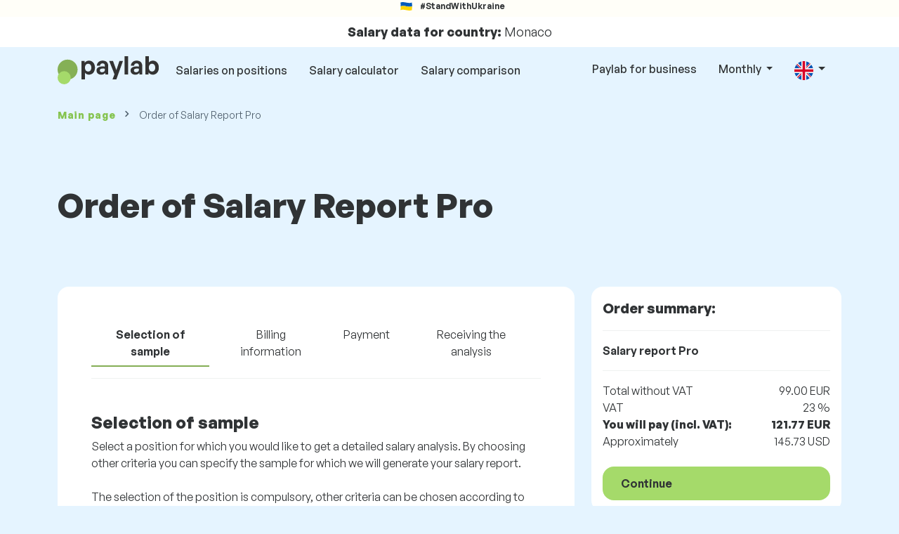

--- FILE ---
content_type: application/javascript
request_url: https://www.paylab.com/build/assets/js/pages/cart/functions-Bz3oiHjG.js
body_size: 3615
content:
import{$ as e}from"../../jquery-BoRPd-fL.js";import"../../jquery.validate-L1zyN5Bs.js";import"../../_commonjsHelpers-CqkleIqs.js";e(function(){e.ajaxSetup({headers:{"X-CSRF-TOKEN":e('meta[name="csrf-token"]').attr("content")}}),e.validator.addMethod("regex",function(t,n,i){return new RegExp(i).test(t)}),e.extend(e.validator.messages,{required:errorTextRequiredData,email:errorTextInvalidEmail,number:errorTextNumber,regex:errorTextRegexCompanyNumber});let d=null,_=null;if(document.getElementById("business_area")&&(d=new TomSelect("#business_area",{create:!1,maxOptions:null,valueField:"id",labelField:"text",searchField:["text"],onChange:function(t){c()},plugins:{clear_button:{html:function(t){return`<div class="${t.className}" title="${t.title}"><b>&times;</b></div>`}}}})),document.getElementById("region_id")&&new TomSelect("#region_id",{create:!1,maxOptions:null,optgroupField:"county",valueField:"value",labelField:"text",searchField:["text"],onChange:function(t){c()},plugins:{clear_button:{html:function(t){return`<div class="${t.className}" title="${t.title}"><b>&times;</b></div>`}}}}),document.getElementById("working_years")&&new TomSelect("#working_years",{create:!1,maxOptions:null,onChange:function(t){c()},plugins:{clear_button:{html:function(t){return`<div class="${t.className}" title="${t.title}"><b>&times;</b></div>`}}}}),document.getElementById("nr_employees")&&new TomSelect("#nr_employees",{create:!1,maxOptions:null,onChange:function(t){c()},plugins:{clear_button:{html:function(t){return`<div class="${t.className}" title="${t.title}"><b>&times;</b></div>`}}}}),document.getElementById("education_level_id")&&new TomSelect("#education_level_id",{create:!1,maxOptions:null,onChange:function(t){c()},plugins:{clear_button:{html:function(t){return`<div class="${t.className}" title="${t.title}"><b>&times;</b></div>`}}}}),document.getElementById("cat_pos")){const t={create:!1,maxOptions:null,optgroupField:"category",valueField:"value",labelField:"text",searchField:["text"],placeholder:positionPlaceholderText??"",onChange:function(n){w(),b(),c()},onItemAdd:function(){this.close()}};_=new TomSelect("#cat_pos",t)}let h=function(){let t=document.createElement("ul");if(t.className="with-bullets",e("#cat_pos").val()){let i=document.createElement("li");i.innerHTML=e("#cat_pos :selected").html(),t.appendChild(i)}if(e("#business_area").val()){let i=document.createElement("li");i.innerHTML=e("#business_area :selected").html(),t.appendChild(i)}if(e("#region_id").val()){let i=document.createElement("li");i.innerHTML=e("#region_id :selected").html(),t.appendChild(i)}if(e("#working_years").val()){let i=document.createElement("li");i.innerHTML=e("#working_years :selected").html(),t.appendChild(i)}if(e("#education_level_id").val()){let i=document.createElement("li");i.innerHTML=e("#education_level_id :selected").html(),t.appendChild(i)}if(e("#nr_employees").val()){let i=document.createElement("li");i.innerHTML=e("#nr_employees :selected").html(),t.appendChild(i)}if(e("#available_method").val()!=""){let i=document.createElement("li");if(e("#available_method").val()=="computation"?i.innerHTML=modelText.computation:i.innerHTML=modelText.regress,t.appendChild(i),e("#available_method").data("count")){let a=document.createElement("li");a.innerHTML=sampleInfoText+" "+e("#available_method").data("count")+" "+respondentsText,t.appendChild(a)}}let n=document.getElementById("main_product_options");n.innerHTML="",n.appendChild(t)},w=function(){let t=e("#cat_pos").val(),n=null;t&&(typeof pricesByCatPos[t]<"u"?n=pricesByCatPos[t]:typeof pricesByCatPos["0c0"]<"u"&&(n=pricesByCatPos["0c0"]),n!==null&&(e("#product_price_without_vat").html(formatter.format(n.price_without_vat)+" "+n.currency),e("#total_price").html(formatter.format(n.price)+" "+n.currency),typeof n.price_in_eur<"u"?e("#total_price_eur").html(formatter.format(n.price_in_eur)+" EUR"):typeof n.price_in_usd<"u"&&e("#total_price_usd").html(formatter.format(n.price_in_usd)+" USD")))},b=function(){var r;if(!e("#business_area").length)return;let t=[],n=[],i=null,a=null,l,u=d.getValue()!==""?d.getValue():(r=e("#pre_business_area"))==null?void 0:r.val();rootRegionId&&(_!=null&&_.getValue())&&(l=_.getValue(),l=l.substring(l.indexOf("c")+1),typeof qualityList[rootRegionId]<"u"&&typeof qualityList[rootRegionId].regress<"u"&&typeof qualityList[rootRegionId].regress[l]<"u"&&typeof qualityList[rootRegionId].regress[l].business_area<"u"&&(i=qualityList[rootRegionId].regress[l].business_area),typeof qualityList[rootRegionId]<"u"&&typeof qualityList[rootRegionId].estimation<"u"&&typeof qualityList[rootRegionId].estimation[l]<"u"&&typeof qualityList[rootRegionId].estimation[l].business_area<"u"&&(a=qualityList[rootRegionId].estimation[l].business_area),i!==null&&Object.keys(i).forEach(function(o,f){i[o]&&typeof businessAreaList[o]<"u"&&(n.push({id:o,text:businessAreaList[o]}),t.push(o))}),a!==null&&Object.keys(a).forEach(function(o,f){a[o]&&!t.includes(o)&&typeof businessAreaList[o]<"u"&&(n.push({id:o,text:businessAreaList[o]}),t.push(o))}),n.length>0&&(n.sort(function(s,o){return s.text<o.text?-1:s.text>o.text?1:0}),d.clear(!0),d.clearOptionGroups(),d.clearOptions(),d.addOptions(n),d.refreshOptions(!1),d.setValue(u)))},c=function(){if(!document.getElementById("cat_pos"))return;let t=null,n=null,i=e("#cat_pos").val();if(i===null||i.indexOf("c")<0){h();return}i=i.substring(i.indexOf("c")+1),i=parseInt(i),typeof qualityList[rootRegionId]<"u"&&typeof qualityList[rootRegionId].regress<"u"&&typeof qualityList[rootRegionId].regress[i]<"u"&&(t=qualityList[rootRegionId].regress[i]),typeof qualityList[rootRegionId]<"u"&&typeof qualityList[rootRegionId].estimation<"u"&&typeof qualityList[rootRegionId].estimation[i]<"u"&&(n=qualityList[rootRegionId].estimation[i]);let a=!1,l="",u=e("p#respondents_count_status");u.removeClass("green red"),u.html("");let r=!1,s=e("#region_id option:selected").data("region-parent"),o=e("#region_id option:selected").data("region-level");n!==null&&n.catpos_code[e("#cat_pos").val()]&&(!e("#business_area").val()||n.business_area[e("#business_area").val()])&&(!e("#region_id").val()||typeof n.regions<"u"&&typeof n.regions[s]<"u"&&typeof n.regions[s][o]<"u"&&n.regions[s][o])&&(!e("#education_level_id").val()||n.education_level_id[e("#education_level_id").val()])&&(!e("#nr_employees").val()||n.nr_employees[e("#nr_employees").val()])&&(!e("#working_years").val()||n.working_years[e("#working_years").val()])&&(r=!0);let f=!1;t!==null&&t.catpos_code[e("#cat_pos").val()]&&(!e("#business_area").val()||t.business_area[e("#business_area").val()])&&(!e("#region_id").val()||typeof t.regions<"u"&&typeof t.regions[s]<"u"&&typeof t.regions[s][o]<"u"&&t.regions[s][o])&&(!e("#education_level_id").val()||t.education_level_id[e("#education_level_id").val()])&&(!e("#nr_employees").val()||t.nr_employees[e("#nr_employees").val()])&&(!e("#working_years").val()||t.working_years[e("#working_years").val()])&&(f=!0),!f&&r?(calculationPositionCounts!==null&&typeof calculationPositionCounts.estimation<"u"&&typeof calculationPositionCounts.estimation[e("#cat_pos").val()]<"u"&&e("#available_method").data("count",calculationPositionCounts.estimation[e("#cat_pos").val()]),e("#available_method").val("computation")):(calculationPositionCounts!==null&&typeof calculationPositionCounts.regress<"u"&&typeof calculationPositionCounts.regress[e("#cat_pos").val()]<"u"&&e("#available_method").data("count",calculationPositionCounts.regress[e("#cat_pos").val()]),e("#available_method").val("regress")),f||r?(l=greenText,u.addClass("green"),e("#we_have_data-error").text(""),a=!0):(l=redText,u.addClass("red"),e("#available_method").val("")),u.html(l),a?e("#we_have_data").val(1):e("#we_have_data").val(-1),h()};document.getElementById("we_have_data")&&e("#select_data").validate({ignore:[],rules:{cat_pos:{required:!0},we_have_data:{min:1}},messages:{we_have_data:redText},errorPlacement:function(t,n){n.prop("type")=="hidden"?t.insertAfter(n):t.insertAfter(n.parent())}}),e("#business_area").on("select2:opening",function(t){if(!e("#cat_pos").val())return alert(selectCountryFirst),!1}),document.getElementById("cat_pos")&&(b(),c());let p=null,y=null,g=null;document.getElementById("country_id")&&(g=new TomSelect("#country_id",{create:!1,maxOptions:null,onChange:function(t){v()},plugins:{clear_button:{html:function(t){return`<div class="${t.className}" title="${t.title}"><b>&times;</b></div>`}}}}));let m=function(){if(!e("#company_data_summary").length)return;let t=!1,n="";if(e("#personal_data_block").is(":visible")&&(e("input[name=person_fullname]").val()&&(n+=e("input[name=person_fullname]").val(),t=!0),e("input[name=person_identity]").val()&&(t?n+=" ("+e("input[name=person_identity]").val()+")":n+=e("input[name=person_identity]").val()),e("input[name=person_address]").val())){let a=e("input[name=person_address]").val();n+="<br>"+a.replace(/<(?:.|\n)*?>/gm,"")}if(e("#company_data_block").is(":visible")){if(e("input[name=contact_person]").val()&&(n+=e("input[name=contact_person]").val()),e("input[name=company_name]").val()){let a=e("input[name=company_name]").val();n+="<br>"+a.replace(/<(?:.|\n)*?>/gm,"")}if(e("input[name=company_address]").val()){let a=e("input[name=company_address]").val();n+="<br>"+a.replace(/<(?:.|\n)*?>/gm,"")}if(e("input[name=company_ico]").val()){let a=e("input[name=company_ico]").val();n+="<br>"+icoStr+": "+a.replace(/<(?:.|\n)*?>/gm,"")}if(e("input[name=company_ic_dph]").val()){let a=e("input[name=company_ic_dph]").val();n+="<br>"+icDphStr+": "+a.replace(/<(?:.|\n)*?>/gm,"")}}e("#company_data_summary").html(n);let i=e("input[name=email]").val();e("#delivery_option").html(i.replace(/<(?:.|\n)*?>/gm,""))};e("#invoice_data").validate({rules:{email:{email:!0,required:!0},expected_salary:{number:!0},country_id:{required:!0},person_fullname:{required:function(t){return e("#personal_data_block").is(":visible")}},person_identity:{required:function(t){return e("#personal_data_block").is(":visible")}},person_address:{required:function(t){return e("#personal_data_block").is(":visible")}},company_name:{required:function(t){return e("#company_data_block").is(":visible")}},company_ico:{required:function(t){return e("#company_data_block").is(":visible")},regex:"^[a-zA-Z0-9\\/\\-_ ]*$"},company_ic_dph:{required:function(t){return e("#company_data_block").is(":visible")}},company_address:{required:function(t){return e("#company_data_block").is(":visible")}},contact_person:{required:function(t){return e("#company_data_block").is(":visible")}}},errorPlacement:function(t,n){n.prop("tagName")=="SELECT"?t.insertAfter(n.closest(".form-error-pointer")):n.prop("type")=="radio"?t.insertAfter(n.closest(".form-group-radio")):t.insertAfter(n.parent())}}),e("form input[type=text]").on("change",function(){m()}),e("form input[type=checkbox]").on("click",function(t){m()}),e("input[name=email]").on("change",function(t){m()}),e("input[name=company_or_person]").on("change",function(t){e("input[name=company_or_person]:checked").val()==="company"?(e("#personal_data_block").hide(),e("#company_data_block").show()):(e("#personal_data_block").show(),e("#company_data_block").hide()),m()}),e("input[name=company_data_checkbox]").on("change",function(t){e(this).prop("checked")?(e("#company_data_block").show(),e("#company_data_block").find("input").prop("disabled","")):(e("#company_data_block").hide(),e("#company_data_block").find("input").prop("disabled","disabled")),m()});let v=function(t){let n=parseInt(g==null?void 0:g.getValue()),i=e("#company_ic_dph").val(),a=window.euCountries.includes(n),l=/^[a-zA-Z]{2}[a-zA-Z0-9]*[0-9]{3,}[a-zA-Z0-9]*$/g,u=l.test(i);if(typeof i>"u"){window.applyVat=!0;return}if(i=i.toUpperCase(),i.indexOf(" ")>0&&(i=i.replaceAll(" ",""),e("#company_ic_dph").val(i)),window.isForcedToUseVat){window.applyVat=!0;return}else window.useBosnianVatRules?(l=/^[a-zA-Z0-9]{12}$/g,window.applyVat=l.test(i)):a?u&&window.isProfesiaInvoicingChannel&&!i.startsWith("SK")||u&&!window.isProfesiaInvoicingChannel&&!i.startsWith(channelCountryCode)?window.applyVat=!1:window.applyVat=!0:window.applyVat=!1;let r=e("#valid_ICDPH");if(e("#valid_ICDPH").length==0){let s=e("#company_ic_dph").parent();r=e('<span id="valid_ICDPH" class="text-danger"></span>').insertAfter(s)}t===!0?r.text(vatInfo):window.applyVat?r.text(vatWillBeApplied):r.text(noVatApplied),window.applyVat||!window.isProReport?(e("#vat_rate").text(window.vat+" %"),e("#product_price").text(window.priceAccordingVat),typeof window.priceAccordingVatInEUR<"u"?e("#total_price_eur").text(window.priceAccordingVatInEUR):typeof window.priceAccordingVatInUSD<"u"&&e("#total_price_usd").text(window.priceAccordingVatInUSD)):(e("#vat_rate").text("0 %"),e("#product_price").text(e("#product_price_without_vat").text()),typeof window.priceInEUR<"u"?e("#total_price_eur").text(window.priceInEUR):typeof window.priceInUSD<"u"&&e("#total_price_usd").text(window.priceInUSD))};e("#company_ico").on("change",()=>{let t=e("#company_ico").val();t=t.toUpperCase(),t.indexOf(" ")>0&&(t=t.replaceAll(" ",""),e("#company_ico").val(t))}),e("#company_ic_dph").on("change",()=>v()),document.getElementById("email")&&(m(),v(!0)),e("input[name=email]").on("blur",function(t){if(!window.isProReport)return;let n=e(t.target).val();n!==""&&n.indexOf("@")>0&&e.ajax({url:checkUrl,method:"post",data:{email:n,hash:requestHash,cat_pos:e("input[name=cat_pos]").val(),region_id:e("input[name=region_id]").val(),working_years:e("input[name=working_years]").val(),education_level:e("input[name=education_level_id]").val(),nr_employees:e("input[name=nr_employees]").val(),business_area:e("input[name=business_area]").val()},success:function(i){i.result==="OK"&&(i.message==="ALREADY_IN"&&i.hash?window.location.replace(toolOrderUrl+"/"+i.hash+"/html/1"):(e("#login_error").hide(),p||(p=new bootstrap.Modal(e("#login_modal"))),p.show()))}})}),e("#do_login").on("click",function(t){if(t.preventDefault(),!window.isProReport)return;let n=e("input[name=login_mail]").val(),i=e("input[name=login_password]").val();n!==""&&i!==""?e.ajax({url:loginUrl,method:"post",data:{mail:n,pass:i,hash:requestHash,cat_pos:e("input[name=cat_pos]").val(),region_id:e("input[name=region_id]").val(),working_years:e("input[name=working_years]").val(),education_level:e("input[name=education_level]").val(),nr_employees:e("input[name=nr_employee]").val(),business_area:e("input[name=business_area]").val()},success:function(a){a.result==="OK"?window.location.replace(toolOrderUrl+"/"+a.hash+"/html/1"):e("#login_error").show()}}):(n!==""&&e("input[name=login_mail]").addClass("is-invalid"),i!==""&&e("input[name=login_password]").addClass("is-invalid"))}),e("#do_lost_pass").on("click",function(t){if(t.preventDefault(),!window.isProReport)return;let n=e("input[name=lost_pass_mail]").val();n!==""?e.ajax({url:lostPassUrl,method:"post",data:{mail:n},success:function(i){i.result==="OK"?(e("#login_error").hide(),e("#login_check_email").show(),y.hide(),e("input[name=login_mail]").removeClass("is-invalid"),e("input[name=login_password]").removeClass("is-invalid"),p||(p=new bootstrap.Modal(e("#login_modal"))),p.show()):(console.log("some error with login"),e("#lost_password_error").show())},error:function(){e("#lost_password_error").show()}}):e("input[name=lost_pass_mail]").addClass("is-invalid")}),e("#lost_password").on("click",function(t){t.preventDefault(),window.isProReport&&(p.hide(),e("input[name=lost_pass_mail]").val(e("input[name=login_mail]").val()),y||(y=new bootstrap.Modal(e("#lost_password_modal"))),y.show())})});
